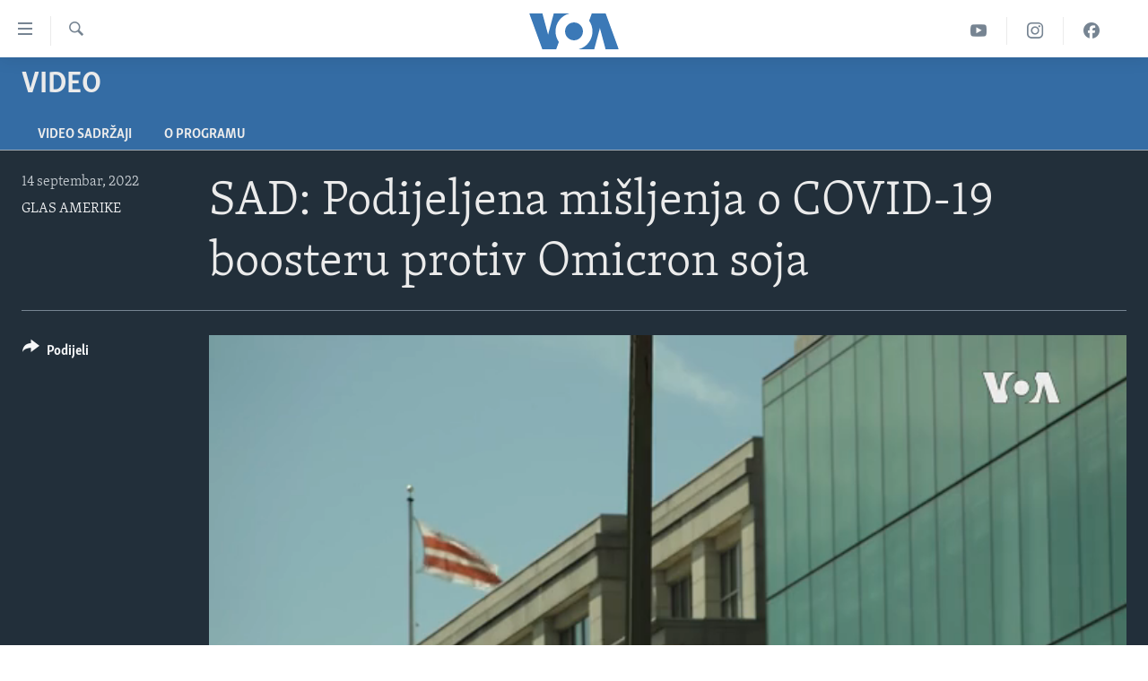

--- FILE ---
content_type: text/html; charset=utf-8
request_url: https://ba.voanews.com/a/sad-podijeljena-mi%C5%A1ljenja-o-covid-19-boosteru-protiv-omicron-soja/6746838.html
body_size: 10861
content:

<!DOCTYPE html>
<html lang="bs" dir="ltr" class="no-js">
<head>
<link href="/Content/responsive/VOA/bs-Latn-BA/VOA-bs-Latn-BA.css?&amp;av=0.0.0.0&amp;cb=306" rel="stylesheet"/>
<script src="https://tags.voanews.com/voa-pangea/prod/utag.sync.js"></script> <script type='text/javascript' src='https://www.youtube.com/iframe_api' async></script>
<script type="text/javascript">
//a general 'js' detection, must be on top level in <head>, due to CSS performance
document.documentElement.className = "js";
var cacheBuster = "306";
var appBaseUrl = "/";
var imgEnhancerBreakpoints = [0, 144, 256, 408, 650, 1023, 1597];
var isLoggingEnabled = false;
var isPreviewPage = false;
var isLivePreviewPage = false;
if (!isPreviewPage) {
window.RFE = window.RFE || {};
window.RFE.cacheEnabledByParam = window.location.href.indexOf('nocache=1') === -1;
const url = new URL(window.location.href);
const params = new URLSearchParams(url.search);
// Remove the 'nocache' parameter
params.delete('nocache');
// Update the URL without the 'nocache' parameter
url.search = params.toString();
window.history.replaceState(null, '', url.toString());
} else {
window.addEventListener('load', function() {
const links = window.document.links;
for (let i = 0; i < links.length; i++) {
links[i].href = '#';
links[i].target = '_self';
}
})
}
var pwaEnabled = false;
var swCacheDisabled;
</script>
<meta charset="utf-8" />
<title>SAD: Podijeljena mišljenja o COVID-19 boosteru protiv Omicron soja</title>
<meta name="description" content="Amerikanci razmatraju da li da se do-vakciniraju novom booster vakcinom, koja uključuje i omikron varijantu covida-19. Stručnjaci su kazali da, premda je njen razvoj bio ubrzan, nova - takozvana bivalentna - vakcina je sigurna i trebala bi biti dostupna svugdje u svijetu." />
<meta name="keywords" content="Video, vakcina, coronavirus, covid19, booster, omicron" />
<meta name="viewport" content="width=device-width, initial-scale=1.0" />
<meta http-equiv="X-UA-Compatible" content="IE=edge" />
<meta name="robots" content="max-image-preview:large"><meta property="fb:pages" content="185714551083" />
<meta name="msvalidate.01" content="3286EE554B6F672A6F2E608C02343C0E" /><meta name="yandex-verification" content="c377d4d0cb331c6a" />
<link href="https://ba.voanews.com/a/sad-podijeljena-mišljenja-o-covid-19-boosteru-protiv-omicron-soja/6746838.html" rel="canonical" />
<meta name="apple-mobile-web-app-title" content="Glas Amerike" />
<meta name="apple-mobile-web-app-status-bar-style" content="black" />
<meta name="apple-itunes-app" content="app-id=632618796, app-argument=//6746838.ltr" />
<meta content="SAD: Podijeljena mišljenja o COVID-19 boosteru protiv Omicron soja" property="og:title" />
<meta content="Amerikanci razmatraju da li da se do-vakciniraju novom booster vakcinom, koja uključuje i omikron varijantu covida-19. Stručnjaci su kazali da, premda je njen razvoj bio ubrzan, nova - takozvana bivalentna - vakcina je sigurna i trebala bi biti dostupna svugdje u svijetu." property="og:description" />
<meta content="video.other" property="og:type" />
<meta content="https://ba.voanews.com/a/sad-podijeljena-mišljenja-o-covid-19-boosteru-protiv-omicron-soja/6746838.html" property="og:url" />
<meta content="Glas Amerike" property="og:site_name" />
<meta content="https://www.facebook.com/studiowashington" property="article:publisher" />
<meta content="https://gdb.voanews.com/09840000-0aff-0242-f4c8-08da9624ed6d_tv_w1200_h630.jpg" property="og:image" />
<meta content="1200" property="og:image:width" />
<meta content="630" property="og:image:height" />
<meta content="175333259645247" property="fb:app_id" />
<meta content="GLAS AMERIKE" name="Author" />
<meta content="player" name="twitter:card" />
<meta content="@VOABosnian" name="twitter:site" />
<meta content="https://ba.voanews.com/embed/player/article/6746838.html" name="twitter:player" />
<meta content="435" name="twitter:player:width" />
<meta content="314" name="twitter:player:height" />
<meta content="https://voa-video-ns.akamaized.net/pangeavideo/2022/09/0/09/09840000-0aff-0242-f4c8-08da9624ed6d.mp4" name="twitter:player:stream" />
<meta content="video/mp4; codecs=&quot;h264&quot;" name="twitter:player:stream:content_type" />
<meta content="SAD: Podijeljena mišljenja o COVID-19 boosteru protiv Omicron soja" name="twitter:title" />
<meta content="Amerikanci razmatraju da li da se do-vakciniraju novom booster vakcinom, koja uključuje i omikron varijantu covida-19. Stručnjaci su kazali da, premda je njen razvoj bio ubrzan, nova - takozvana bivalentna - vakcina je sigurna i trebala bi biti dostupna svugdje u svijetu." name="twitter:description" />
<link rel="amphtml" href="https://ba.voanews.com/amp/sad-podijeljena-mišljenja-o-covid-19-boosteru-protiv-omicron-soja/6746838.html" />
<script type="application/ld+json">{"duration":"PT2M51S","uploadDate":"2022-09-14 07:48:01Z","embedUrl":"https://ba.voanews.com/embed/player/article/6746838.html","headline":"SAD: Podijeljena mišljenja o COVID-19 boosteru protiv Omicron soja","inLanguage":"bs-Latn-BA","keywords":"Video, vakcina, coronavirus, covid19, booster, omicron","author":{"@type":"Person","url":"https://ba.voanews.com/author/glas-amerike/-vkov","description":"Glas Amerike pruža vijesti i informacije na više od 40 jezika procijenjenoj sedmičnoj publici od preko 326 miliona ljudi. Priče sa autorskim linijama GLAS AMERIKE djelo su više novinara VOA i mogu sadržati informacije iz izveštaja agencija vijesti.","image":{"@type":"ImageObject","url":"https://gdb.voanews.com/01000000-0aff-0242-d892-08dc51a3d9ee.jpg"},"name":"GLAS AMERIKE"},"datePublished":"2022-09-14 07:48:01Z","dateModified":"2022-09-14 07:48:01Z","publisher":{"logo":{"width":512,"height":220,"@type":"ImageObject","url":"https://ba.voanews.com/Content/responsive/VOA/bs-Latn-BA/img/logo.png"},"@type":"Organization","url":"https://ba.voanews.com","sameAs":["https://www.facebook.com/GlasAmerike","https://twitter.com/GlasAmerike","https://www.instagram.com/glasamerike/","https://www.youtube.com/c/GlasAmerike"],"name":"Glas Amerike | Bosna i Hercegovina","alternateName":""},"thumbnailUrl":"https://gdb.voanews.com/09840000-0aff-0242-f4c8-08da9624ed6d_tv_w1080_h608.jpg","@context":"https://schema.org","@type":"VideoObject","mainEntityOfPage":"https://ba.voanews.com/a/sad-podijeljena-mišljenja-o-covid-19-boosteru-protiv-omicron-soja/6746838.html","url":"https://ba.voanews.com/a/sad-podijeljena-mišljenja-o-covid-19-boosteru-protiv-omicron-soja/6746838.html","description":"Amerikanci razmatraju da li da se do-vakciniraju novom booster vakcinom, koja uključuje i omikron varijantu covida-19. Stručnjaci su kazali da, premda je njen razvoj bio ubrzan, nova - takozvana bivalentna - vakcina je sigurna i trebala bi biti dostupna svugdje u svijetu.","image":{"width":1080,"height":608,"@type":"ImageObject","url":"https://gdb.voanews.com/09840000-0aff-0242-f4c8-08da9624ed6d_tv_w1080_h608.jpg"},"name":"SAD: Podijeljena mišljenja o COVID-19 boosteru protiv Omicron soja"}</script>
<script src="/Scripts/responsive/infographics.b?v=dVbZ-Cza7s4UoO3BqYSZdbxQZVF4BOLP5EfYDs4kqEo1&amp;av=0.0.0.0&amp;cb=306"></script>
<script src="/Scripts/responsive/loader.b?v=Q26XNwrL6vJYKjqFQRDnx01Lk2pi1mRsuLEaVKMsvpA1&amp;av=0.0.0.0&amp;cb=306"></script>
<link rel="icon" type="image/svg+xml" href="/Content/responsive/VOA/img/webApp/favicon.svg" />
<link rel="alternate icon" href="/Content/responsive/VOA/img/webApp/favicon.ico" />
<link rel="apple-touch-icon" sizes="152x152" href="/Content/responsive/VOA/img/webApp/ico-152x152.png" />
<link rel="apple-touch-icon" sizes="144x144" href="/Content/responsive/VOA/img/webApp/ico-144x144.png" />
<link rel="apple-touch-icon" sizes="114x114" href="/Content/responsive/VOA/img/webApp/ico-114x114.png" />
<link rel="apple-touch-icon" sizes="72x72" href="/Content/responsive/VOA/img/webApp/ico-72x72.png" />
<link rel="apple-touch-icon-precomposed" href="/Content/responsive/VOA/img/webApp/ico-57x57.png" />
<link rel="icon" sizes="192x192" href="/Content/responsive/VOA/img/webApp/ico-192x192.png" />
<link rel="icon" sizes="128x128" href="/Content/responsive/VOA/img/webApp/ico-128x128.png" />
<meta name="msapplication-TileColor" content="#ffffff" />
<meta name="msapplication-TileImage" content="/Content/responsive/VOA/img/webApp/ico-144x144.png" />
<link rel="alternate" type="application/rss+xml" title="VOA - Top Stories [RSS]" href="/api/" />
<link rel="sitemap" type="application/rss+xml" href="/sitemap.xml" />
</head>
<body class=" nav-no-loaded cc_theme pg-media js-category-to-nav pg-prog nojs-images ">
<script type="text/javascript" >
var analyticsData = {url:"https://ba.voanews.com/a/sad-podijeljena-mi%c5%a1ljenja-o-covid-19-boosteru-protiv-omicron-soja/6746838.html",property_id:"454",article_uid:"6746838",page_title:"SAD: Podijeljena mišljenja o COVID-19 boosteru protiv Omicron soja",page_type:"video",content_type:"video",subcontent_type:"video",last_modified:"2022-09-14 07:48:01Z",pub_datetime:"2022-09-14 07:48:01Z",pub_year:"2022",pub_month:"09",pub_day:"14",pub_hour:"07",pub_weekday:"Wednesday",section:"video",english_section:"video",byline:"GLAS AMERIKE",categories:"video",tags:"vakcina;coronavirus;covid19;booster;omicron",domain:"ba.voanews.com",language:"Bosnian",language_service:"VOA Bosnian",platform:"web",copied:"no",copied_article:"",copied_title:"",runs_js:"Yes",cms_release:"8.44.0.0.306",enviro_type:"prod",slug:"sad-podijeljena-mišljenja-o-covid-19-boosteru-protiv-omicron-soja",entity:"VOA",short_language_service:"BOS",platform_short:"W",page_name:"SAD: Podijeljena mišljenja o COVID-19 boosteru protiv Omicron soja"};
</script>
<noscript><iframe src="https://www.googletagmanager.com/ns.html?id=GTM-N8MP7P" height="0" width="0" style="display:none;visibility:hidden"></iframe></noscript><script type="text/javascript" data-cookiecategory="analytics">
var gtmEventObject = Object.assign({}, analyticsData, {event: 'page_meta_ready'});window.dataLayer = window.dataLayer || [];window.dataLayer.push(gtmEventObject);
if (top.location === self.location) { //if not inside of an IFrame
var renderGtm = "true";
if (renderGtm === "true") {
(function(w,d,s,l,i){w[l]=w[l]||[];w[l].push({'gtm.start':new Date().getTime(),event:'gtm.js'});var f=d.getElementsByTagName(s)[0],j=d.createElement(s),dl=l!='dataLayer'?'&l='+l:'';j.async=true;j.src='//www.googletagmanager.com/gtm.js?id='+i+dl;f.parentNode.insertBefore(j,f);})(window,document,'script','dataLayer','GTM-N8MP7P');
}
}
</script>
<!--Analytics tag js version start-->
<script type="text/javascript" data-cookiecategory="analytics">
var utag_data = Object.assign({}, analyticsData, {});
if(typeof(TealiumTagFrom)==='function' && typeof(TealiumTagSearchKeyword)==='function') {
var utag_from=TealiumTagFrom();var utag_searchKeyword=TealiumTagSearchKeyword();
if(utag_searchKeyword!=null && utag_searchKeyword!=='' && utag_data["search_keyword"]==null) utag_data["search_keyword"]=utag_searchKeyword;if(utag_from!=null && utag_from!=='') utag_data["from"]=TealiumTagFrom();}
if(window.top!== window.self&&utag_data.page_type==="snippet"){utag_data.page_type = 'iframe';}
try{if(window.top!==window.self&&window.self.location.hostname===window.top.location.hostname){utag_data.platform = 'self-embed';utag_data.platform_short = 'se';}}catch(e){if(window.top!==window.self&&window.self.location.search.includes("platformType=self-embed")){utag_data.platform = 'cross-promo';utag_data.platform_short = 'cp';}}
(function(a,b,c,d){ a="https://tags.voanews.com/voa-pangea/prod/utag.js"; b=document;c="script";d=b.createElement(c);d.src=a;d.type="text/java"+c;d.async=true; a=b.getElementsByTagName(c)[0];a.parentNode.insertBefore(d,a); })();
</script>
<!--Analytics tag js version end-->
<!-- Analytics tag management NoScript -->
<noscript>
<img style="position: absolute; border: none;" src="https://ssc.voanews.com/b/ss/bbgprod,bbgentityvoa/1/G.4--NS/677190518?pageName=voa%3abos%3aw%3avideo%3asad%3a%20podijeljena%20mi%c5%a1ljenja%20o%20covid-19%20boosteru%20protiv%20omicron%20soja&amp;c6=sad%3a%20podijeljena%20mi%c5%a1ljenja%20o%20covid-19%20boosteru%20protiv%20omicron%20soja&amp;v36=8.44.0.0.306&amp;v6=D=c6&amp;g=https%3a%2f%2fba.voanews.com%2fa%2fsad-podijeljena-mi%25c5%25a1ljenja-o-covid-19-boosteru-protiv-omicron-soja%2f6746838.html&amp;c1=D=g&amp;v1=D=g&amp;events=event1&amp;c16=voa%20bosnian&amp;v16=D=c16&amp;c5=video&amp;v5=D=c5&amp;ch=video&amp;c15=bosnian&amp;v15=D=c15&amp;c4=video&amp;v4=D=c4&amp;c14=6746838&amp;v14=D=c14&amp;v20=no&amp;c17=web&amp;v17=D=c17&amp;mcorgid=518abc7455e462b97f000101%40adobeorg&amp;server=ba.voanews.com&amp;pageType=D=c4&amp;ns=bbg&amp;v29=D=server&amp;v25=voa&amp;v30=454&amp;v105=D=User-Agent " alt="analytics" width="1" height="1" /></noscript>
<!-- End of Analytics tag management NoScript -->
<!--*** Accessibility links - For ScreenReaders only ***-->
<section>
<div class="sr-only">
<h2>Linkovi</h2>
<ul>
<li><a href="#content" data-disable-smooth-scroll="1">Pređi na glavni sadržaj</a></li>
<li><a href="#navigation" data-disable-smooth-scroll="1">Pređi na glavnu navigaciju</a></li>
<li><a href="#txtHeaderSearch" data-disable-smooth-scroll="1">Idi na pretragu</a></li>
</ul>
</div>
</section>
<div dir="ltr">
<div id="page">
<aside>
<div class="ctc-message pos-fix">
<div class="ctc-message__inner">Link has been copied to clipboard</div>
</div>
</aside>
<div class="hdr-20 hdr-20--big">
<div class="hdr-20__inner">
<div class="hdr-20__max pos-rel">
<div class="hdr-20__side hdr-20__side--primary d-flex">
<label data-for="main-menu-ctrl" data-switcher-trigger="true" data-switch-target="main-menu-ctrl" class="burger hdr-trigger pos-rel trans-trigger" data-trans-evt="click" data-trans-id="menu">
<span class="ico ico-close hdr-trigger__ico hdr-trigger__ico--close burger__ico burger__ico--close"></span>
<span class="ico ico-menu hdr-trigger__ico hdr-trigger__ico--open burger__ico burger__ico--open"></span>
</label>
<div class="menu-pnl pos-fix trans-target" data-switch-target="main-menu-ctrl" data-trans-id="menu">
<div class="menu-pnl__inner">
<nav class="main-nav menu-pnl__item menu-pnl__item--first">
<ul class="main-nav__list accordeon" data-analytics-tales="false" data-promo-name="link" data-location-name="nav,secnav">
<li class="main-nav__item">
<a class="main-nav__item-name main-nav__item-name--link" href="/z/1974" title="TV program" data-item-name="programs-studio-washington" >TV program</a>
</li>
<li class="main-nav__item">
<a class="main-nav__item-name main-nav__item-name--link" href="/z/1975" title="Video" data-item-name="video" >Video</a>
</li>
<li class="main-nav__item">
<a class="main-nav__item-name main-nav__item-name--link" href="/z/3517" title="Fotografije dana" data-item-name="photos-of-the-day" >Fotografije dana</a>
</li>
<li class="main-nav__item accordeon__item" data-switch-target="menu-item-921">
<label class="main-nav__item-name main-nav__item-name--label accordeon__control-label" data-switcher-trigger="true" data-for="menu-item-921">
Vijesti
<span class="ico ico-chevron-down main-nav__chev"></span>
</label>
<div class="main-nav__sub-list">
<a class="main-nav__item-name main-nav__item-name--link main-nav__item-name--sub" href="/p/6707.html" title="Sjedinjene Američke Države" data-item-name="usa-uniform" >Sjedinjene Američke Države</a>
<a class="main-nav__item-name main-nav__item-name--link main-nav__item-name--sub" href="/p/6705.html" title="Bosna i Hercegovina" data-item-name="bosnia-uniform" >Bosna i Hercegovina</a>
<a class="main-nav__item-name main-nav__item-name--link main-nav__item-name--sub" href="/p/6659.html" title="Svijet" data-item-name="world" >Svijet</a>
</div>
</li>
<li class="main-nav__item">
<a class="main-nav__item-name main-nav__item-name--link" href="https://ba.voanews.com/p/6943.html" title="Nauka i tehnologija" >Nauka i tehnologija</a>
</li>
<li class="main-nav__item">
<a class="main-nav__item-name main-nav__item-name--link" href="/p/7642.html" title="Specijalni projekti" data-item-name="special-projects" >Specijalni projekti</a>
</li>
<li class="main-nav__item">
<a class="main-nav__item-name main-nav__item-name--link" href="/p/6663.html" title="KORUPCIJA" data-item-name="criminal-and-corruption" >KORUPCIJA</a>
</li>
<li class="main-nav__item">
<a class="main-nav__item-name main-nav__item-name--link" href="/p/7163.html" title="Sloboda medija" data-item-name="press-freedom" >Sloboda medija</a>
</li>
<li class="main-nav__item">
<a class="main-nav__item-name main-nav__item-name--link" href="/p/8101.html" title="Ženska strana" data-item-name="women-page" >Ženska strana</a>
</li>
<li class="main-nav__item">
<a class="main-nav__item-name main-nav__item-name--link" href="/p/7153.html" title="Izbjeglička strana" data-item-name="refuge-crisis" >Izbjeglička strana</a>
</li>
<li class="main-nav__item">
<a class="main-nav__item-name main-nav__item-name--link" href="https://ba.voanews.com/p/6668.html" title="Magazin" >Magazin</a>
</li>
<li class="main-nav__item">
<a class="main-nav__item-name main-nav__item-name--link" href="https://www.insidevoa.com/" title="O Glasu Amerike" target="_blank" rel="noopener">O Glasu Amerike</a>
</li>
</ul>
</nav>
<div class="menu-pnl__item">
<a href="https://learningenglish.voanews.com/" class="menu-pnl__item-link" alt="Learning English">Learning English</a>
</div>
<div class="menu-pnl__item menu-pnl__item--social">
<h5 class="menu-pnl__sub-head">Pratite nas</h5>
<a href="https://www.facebook.com/GlasAmerike" title="Facebook" data-analytics-text="follow_on_facebook" class="btn btn--rounded btn--social-inverted menu-pnl__btn js-social-btn btn-facebook" target="_blank" rel="noopener">
<span class="ico ico-facebook-alt ico--rounded"></span>
</a>
<a href="https://twitter.com/GlasAmerike" title="Twitter" data-analytics-text="follow_on_twitter" class="btn btn--rounded btn--social-inverted menu-pnl__btn js-social-btn btn-twitter" target="_blank" rel="noopener">
<span class="ico ico-twitter ico--rounded"></span>
</a>
<a href="https://www.youtube.com/c/GlasAmerike" title="YouTube" data-analytics-text="follow_on_youtube" class="btn btn--rounded btn--social-inverted menu-pnl__btn js-social-btn btn-youtube" target="_blank" rel="noopener">
<span class="ico ico-youtube ico--rounded"></span>
</a>
<a href="https://www.instagram.com/glasamerike/" title="Instagram" data-analytics-text="follow_on_instagram" class="btn btn--rounded btn--social-inverted menu-pnl__btn js-social-btn btn-instagram" target="_blank" rel="noopener">
<span class="ico ico-instagram ico--rounded"></span>
</a>
</div>
<div class="menu-pnl__item">
<a href="/navigation/allsites" class="menu-pnl__item-link">
<span class="ico ico-languages "></span>
Jezici
</a>
</div>
</div>
</div>
<label data-for="top-search-ctrl" data-switcher-trigger="true" data-switch-target="top-search-ctrl" class="top-srch-trigger hdr-trigger">
<span class="ico ico-close hdr-trigger__ico hdr-trigger__ico--close top-srch-trigger__ico top-srch-trigger__ico--close"></span>
<span class="ico ico-search hdr-trigger__ico hdr-trigger__ico--open top-srch-trigger__ico top-srch-trigger__ico--open"></span>
</label>
<div class="srch-top srch-top--in-header" data-switch-target="top-search-ctrl">
<div class="container">
<form action="/s" class="srch-top__form srch-top__form--in-header" id="form-topSearchHeader" method="get" role="search"><label for="txtHeaderSearch" class="sr-only">Pretraživač</label>
<input type="text" id="txtHeaderSearch" name="k" placeholder="Pretraga..." accesskey="s" value="" class="srch-top__input analyticstag-event" onkeydown="if (event.keyCode === 13) { FireAnalyticsTagEventOnSearch('search', $dom.get('#txtHeaderSearch')[0].value) }" />
<button title="Pretraživač" type="submit" class="btn btn--top-srch analyticstag-event" onclick="FireAnalyticsTagEventOnSearch('search', $dom.get('#txtHeaderSearch')[0].value) ">
<span class="ico ico-search"></span>
</button></form>
</div>
</div>
<a href="/" class="main-logo-link">
<img src="/Content/responsive/VOA/bs-Latn-BA/img/logo-compact.svg" class="main-logo main-logo--comp" alt="site logo">
<img src="/Content/responsive/VOA/bs-Latn-BA/img/logo.svg" class="main-logo main-logo--big" alt="site logo">
</a>
</div>
<div class="hdr-20__side hdr-20__side--secondary d-flex">
<a href="https://www.facebook.com/GlasAmerike" title="Facebook" class="hdr-20__secondary-item" data-item-name="custom1">
<span class="ico-custom ico-custom--1 hdr-20__secondary-icon"></span>
</a>
<a href="https://www.instagram.com/glasamerike" title="Instagram" class="hdr-20__secondary-item" data-item-name="custom3">
<span class="ico-custom ico-custom--3 hdr-20__secondary-icon"></span>
</a>
<a href="https://www.youtube.com/c/GlasAmerike" title="YouTube" class="hdr-20__secondary-item" data-item-name="custom2">
<span class="ico-custom ico-custom--2 hdr-20__secondary-icon"></span>
</a>
<a href="/s" title="Pretraživač" class="hdr-20__secondary-item hdr-20__secondary-item--search" data-item-name="search">
<span class="ico ico-search hdr-20__secondary-icon hdr-20__secondary-icon--search"></span>
</a>
<div class="srch-bottom">
<form action="/s" class="srch-bottom__form d-flex" id="form-bottomSearch" method="get" role="search"><label for="txtSearch" class="sr-only">Pretraživač</label>
<input type="search" id="txtSearch" name="k" placeholder="Pretraga..." accesskey="s" value="" class="srch-bottom__input analyticstag-event" onkeydown="if (event.keyCode === 13) { FireAnalyticsTagEventOnSearch('search', $dom.get('#txtSearch')[0].value) }" />
<button title="Pretraživač" type="submit" class="btn btn--bottom-srch analyticstag-event" onclick="FireAnalyticsTagEventOnSearch('search', $dom.get('#txtSearch')[0].value) ">
<span class="ico ico-search"></span>
</button></form>
</div>
</div>
<img src="/Content/responsive/VOA/bs-Latn-BA/img/logo-print.gif" class="logo-print" alt="site logo">
<img src="/Content/responsive/VOA/bs-Latn-BA/img/logo-print_color.png" class="logo-print logo-print--color" alt="site logo">
</div>
</div>
</div>
<script>
if (document.body.className.indexOf('pg-home') > -1) {
var nav2In = document.querySelector('.hdr-20__inner');
var nav2Sec = document.querySelector('.hdr-20__side--secondary');
var secStyle = window.getComputedStyle(nav2Sec);
if (nav2In && window.pageYOffset < 150 && secStyle['position'] !== 'fixed') {
nav2In.classList.add('hdr-20__inner--big')
}
}
</script>
<div class="c-hlights c-hlights--breaking c-hlights--no-item" data-hlight-display="mobile,desktop">
<div class="c-hlights__wrap container p-0">
<div class="c-hlights__nav">
<a role="button" href="#" title="Prethodni">
<span class="ico ico-chevron-backward m-0"></span>
<span class="sr-only">Prethodni</span>
</a>
<a role="button" href="#" title="Naredni">
<span class="ico ico-chevron-forward m-0"></span>
<span class="sr-only">Naredni</span>
</a>
</div>
<span class="c-hlights__label">
<span class="">Breaking News</span>
<span class="switcher-trigger">
<label data-for="more-less-1" data-switcher-trigger="true" class="switcher-trigger__label switcher-trigger__label--more p-b-0" title="Više...">
<span class="ico ico-chevron-down"></span>
</label>
<label data-for="more-less-1" data-switcher-trigger="true" class="switcher-trigger__label switcher-trigger__label--less p-b-0" title="Show less">
<span class="ico ico-chevron-up"></span>
</label>
</span>
</span>
<ul class="c-hlights__items switcher-target" data-switch-target="more-less-1">
</ul>
</div>
</div> <div id="content">
<div class="prog-hdr">
<div class="container">
<a href="/z/1975" class="prog-hdr__link">
<h1 class="title pg-title title--program">Video</h1>
</a>
</div>
<div class="nav-tabs nav-tabs--level-1 nav-tabs--prog-hdr nav-tabs--full">
<div class="container">
<div class="row">
<div class="nav-tabs__inner swipe-slide">
<ul class="nav-tabs__list swipe-slide__inner" role="tablist">
<li class="nav-tabs__item nav-tabs__item--prog-hdr nav-tabs__item--full">
<a href="/z/1975">Video sadržaji</a> </li>
<li class="nav-tabs__item nav-tabs__item--prog-hdr nav-tabs__item--full">
<a href="/z/1975/about">O programu</a> </li>
</ul>
</div>
</div>
</div>
</div>
</div>
<div class="media-container">
<div class="container">
<div class="hdr-container">
<div class="row">
<div class="col-title col-xs-12 col-md-10 col-lg-10 pull-right"> <h1 class="">
SAD: Podijeljena mišljenja o COVID-19 boosteru protiv Omicron soja
</h1>
</div><div class="col-publishing-details col-xs-12 col-md-2 pull-left"> <div class="publishing-details ">
<div class="published">
<span class="date" >
<time pubdate="pubdate" datetime="2022-09-14T09:48:01+01:00">
14 septembar, 2022
</time>
</span>
</div>
<div class="links">
<ul class="links__list links__list--column">
<li class="links__item">
<a class="links__item-link" href="/author/glas-amerike/-vkov" title="GLAS AMERIKE">GLAS AMERIKE</a>
</li>
</ul>
</div>
</div>
</div><div class="col-lg-12 separator"> <div class="separator">
<hr class="title-line" />
</div>
</div><div class="col-multimedia col-xs-12 col-md-10 pull-right"> <div class="media-pholder media-pholder--video ">
<div class="c-sticky-container" data-poster="https://gdb.voanews.com/09840000-0aff-0242-f4c8-08da9624ed6d_tv_w250_r1.jpg">
<div class="c-sticky-element" data-sp_api="pangea-video" data-persistent data-persistent-browse-out >
<div class="c-mmp c-mmp--enabled c-mmp--loading c-mmp--video c-mmp--detail c-mmp--has-poster c-sticky-element__swipe-el"
data-player_id="" data-title="SAD: Podijeljena mišljenja o COVID-19 boosteru protiv Omicron soja" data-hide-title="False"
data-breakpoint_s="320" data-breakpoint_m="640" data-breakpoint_l="992"
data-hlsjs-src="/Scripts/responsive/hls.b"
data-bypass-dash-for-vod="true"
data-bypass-dash-for-live-video="true"
data-bypass-dash-for-live-audio="true"
id="player6746838">
<div class="c-mmp__poster js-poster c-mmp__poster--video">
<img src="https://gdb.voanews.com/09840000-0aff-0242-f4c8-08da9624ed6d_tv_w250_r1.jpg" alt="SAD: Podijeljena mišljenja o COVID-19 boosteru protiv Omicron soja" title="SAD: Podijeljena mišljenja o COVID-19 boosteru protiv Omicron soja" class="c-mmp__poster-image-h" />
</div>
<a class="c-mmp__fallback-link" href="https://voa-video-ns.akamaized.net/pangeavideo/2022/09/0/09/09840000-0aff-0242-f4c8-08da9624ed6d_240p.mp4">
<span class="c-mmp__fallback-link-icon">
<span class="ico ico-play"></span>
</span>
</a>
<div class="c-spinner">
<img src="/Content/responsive/img/player-spinner.png" alt="please wait" title="please wait" />
</div>
<span class="c-mmp__big_play_btn js-btn-play-big">
<span class="ico ico-play"></span>
</span>
<div class="c-mmp__player">
<video src="https://voa-video-hls-ns.akamaized.net/pangeavideo/2022/09/0/09/09840000-0aff-0242-f4c8-08da9624ed6d_master.m3u8" data-fallbacksrc="https://voa-video-ns.akamaized.net/pangeavideo/2022/09/0/09/09840000-0aff-0242-f4c8-08da9624ed6d.mp4" data-fallbacktype="video/mp4" data-type="application/x-mpegURL" data-info="Auto" data-sources="[{&quot;AmpSrc&quot;:&quot;https://voa-video-ns.akamaized.net/pangeavideo/2022/09/0/09/09840000-0aff-0242-f4c8-08da9624ed6d_240p.mp4&quot;,&quot;Src&quot;:&quot;https://voa-video-ns.akamaized.net/pangeavideo/2022/09/0/09/09840000-0aff-0242-f4c8-08da9624ed6d_240p.mp4&quot;,&quot;Type&quot;:&quot;video/mp4&quot;,&quot;DataInfo&quot;:&quot;240p&quot;,&quot;Url&quot;:null,&quot;BlockAutoTo&quot;:null,&quot;BlockAutoFrom&quot;:null},{&quot;AmpSrc&quot;:&quot;https://voa-video-ns.akamaized.net/pangeavideo/2022/09/0/09/09840000-0aff-0242-f4c8-08da9624ed6d.mp4&quot;,&quot;Src&quot;:&quot;https://voa-video-ns.akamaized.net/pangeavideo/2022/09/0/09/09840000-0aff-0242-f4c8-08da9624ed6d.mp4&quot;,&quot;Type&quot;:&quot;video/mp4&quot;,&quot;DataInfo&quot;:&quot;360p&quot;,&quot;Url&quot;:null,&quot;BlockAutoTo&quot;:null,&quot;BlockAutoFrom&quot;:null},{&quot;AmpSrc&quot;:&quot;https://voa-video-ns.akamaized.net/pangeavideo/2022/09/0/09/09840000-0aff-0242-f4c8-08da9624ed6d_480p.mp4&quot;,&quot;Src&quot;:&quot;https://voa-video-ns.akamaized.net/pangeavideo/2022/09/0/09/09840000-0aff-0242-f4c8-08da9624ed6d_480p.mp4&quot;,&quot;Type&quot;:&quot;video/mp4&quot;,&quot;DataInfo&quot;:&quot;480p&quot;,&quot;Url&quot;:null,&quot;BlockAutoTo&quot;:null,&quot;BlockAutoFrom&quot;:null},{&quot;AmpSrc&quot;:&quot;https://voa-video-ns.akamaized.net/pangeavideo/2022/09/0/09/09840000-0aff-0242-f4c8-08da9624ed6d_720p.mp4&quot;,&quot;Src&quot;:&quot;https://voa-video-ns.akamaized.net/pangeavideo/2022/09/0/09/09840000-0aff-0242-f4c8-08da9624ed6d_720p.mp4&quot;,&quot;Type&quot;:&quot;video/mp4&quot;,&quot;DataInfo&quot;:&quot;720p&quot;,&quot;Url&quot;:null,&quot;BlockAutoTo&quot;:null,&quot;BlockAutoFrom&quot;:null},{&quot;AmpSrc&quot;:&quot;https://voa-video-ns.akamaized.net/pangeavideo/2022/09/0/09/09840000-0aff-0242-f4c8-08da9624ed6d_1080p.mp4&quot;,&quot;Src&quot;:&quot;https://voa-video-ns.akamaized.net/pangeavideo/2022/09/0/09/09840000-0aff-0242-f4c8-08da9624ed6d_1080p.mp4&quot;,&quot;Type&quot;:&quot;video/mp4&quot;,&quot;DataInfo&quot;:&quot;1080p&quot;,&quot;Url&quot;:null,&quot;BlockAutoTo&quot;:null,&quot;BlockAutoFrom&quot;:null}]" data-pub_datetime="2022-09-14 07:48:01Z" data-lt-on-play="0" data-lt-url="" data-autoplay data-preload webkit-playsinline="webkit-playsinline" playsinline="playsinline" style="width:100%; height:100%" title="SAD: Podijeljena mišljenja o COVID-19 boosteru protiv Omicron soja" data-aspect-ratio="640/360" data-sdkadaptive="true" data-sdkamp="false" data-sdktitle="SAD: Podijeljena mišljenja o COVID-19 boosteru protiv Omicron soja" data-sdkvideo="html5" data-sdkid="6746838" data-sdktype="Video ondemand">
</video>
</div>
<div class="c-mmp__overlay c-mmp__overlay--title c-mmp__overlay--partial c-mmp__overlay--disabled c-mmp__overlay--slide-from-top js-c-mmp__title-overlay">
<span class="c-mmp__overlay-actions c-mmp__overlay-actions-top js-overlay-actions">
<span class="c-mmp__overlay-actions-link c-mmp__overlay-actions-link--embed js-btn-embed-overlay" title="Embed">
<span class="c-mmp__overlay-actions-link-ico ico ico-embed-code"></span>
<span class="c-mmp__overlay-actions-link-text">Embed</span>
</span>
<span class="c-mmp__overlay-actions-link c-mmp__overlay-actions-link--close-sticky c-sticky-element__close-el" title="close">
<span class="c-mmp__overlay-actions-link-ico ico ico-close"></span>
</span>
</span>
<div class="c-mmp__overlay-title js-overlay-title">
<h5 class="c-mmp__overlay-media-title">
<a class="js-media-title-link" href="/a/6746838.html" target="_blank" rel="noopener" title="SAD: Podijeljena mišljenja o COVID-19 boosteru protiv Omicron soja">SAD: Podijeljena mišljenja o COVID-19 boosteru protiv Omicron soja</a>
</h5>
</div>
</div>
<div class="c-mmp__overlay c-mmp__overlay--sharing c-mmp__overlay--disabled c-mmp__overlay--slide-from-bottom js-c-mmp__sharing-overlay">
<span class="c-mmp__overlay-actions">
<span class="c-mmp__overlay-actions-link c-mmp__overlay-actions-link--embed js-btn-embed-overlay" title="Embed">
<span class="c-mmp__overlay-actions-link-ico ico ico-embed-code"></span>
<span class="c-mmp__overlay-actions-link-text">Embed</span>
</span>
<span class="c-mmp__overlay-actions-link c-mmp__overlay-actions-link--close js-btn-close-overlay" title="close">
<span class="c-mmp__overlay-actions-link-ico ico ico-close"></span>
</span>
</span>
<div class="c-mmp__overlay-tabs">
<div class="c-mmp__overlay-tab c-mmp__overlay-tab--disabled c-mmp__overlay-tab--slide-backward js-tab-embed-overlay" data-trigger="js-btn-embed-overlay" data-embed-source="//ba.voanews.com/embed/player/0/6746838.html?type=video" role="form">
<div class="c-mmp__overlay-body c-mmp__overlay-body--centered-vertical">
<div class="column">
<div class="c-mmp__status-msg ta-c js-message-embed-code-copied" role="tooltip">
The code has been copied to your clipboard.
</div>
<div class="c-mmp__form-group ta-c">
<input type="text" name="embed_code" class="c-mmp__input-text js-embed-code" dir="ltr" value="" readonly />
<span class="c-mmp__input-btn js-btn-copy-embed-code" title="Copy to clipboard"><span class="ico ico-content-copy"></span></span>
</div>
<hr class="c-mmp__separator-line" />
<div class="c-mmp__form-group ta-c">
<label class="c-mmp__form-inline-element">
<span class="c-mmp__form-inline-element-text" title="width">width</span>
<input type="text" title="width" value="640" data-default="640" dir="ltr" name="embed_width" class="ta-c c-mmp__input-text c-mmp__input-text--xs js-video-embed-width" aria-live="assertive" />
<span class="c-mmp__input-suffix">px</span>
</label>
<label class="c-mmp__form-inline-element">
<span class="c-mmp__form-inline-element-text" title="height">height</span>
<input type="text" title="height" value="360" data-default="360" dir="ltr" name="embed_height" class="ta-c c-mmp__input-text c-mmp__input-text--xs js-video-embed-height" aria-live="assertive" />
<span class="c-mmp__input-suffix">px</span>
</label>
</div>
</div>
</div>
</div>
<div class="c-mmp__overlay-tab c-mmp__overlay-tab--disabled c-mmp__overlay-tab--slide-forward js-tab-sharing-overlay" data-trigger="js-btn-sharing-overlay" role="form">
<div class="c-mmp__overlay-body c-mmp__overlay-body--centered-vertical">
<div class="column">
<div class="not-apply-to-sticky audio-fl-bwd">
<aside class="player-content-share share share--mmp" role="complementary"
data-share-url="https://ba.voanews.com/a/6746838.html" data-share-title="SAD: Podijeljena mišljenja o COVID-19 boosteru protiv Omicron soja" data-share-text="">
<ul class="share__list">
<li class="share__item">
<a href="https://facebook.com/sharer.php?u=https%3a%2f%2fba.voanews.com%2fa%2f6746838.html"
data-analytics-text="share_on_facebook"
title="Facebook" target="_blank"
class="btn bg-transparent js-social-btn">
<span class="ico ico-facebook fs_xl "></span>
</a>
</li>
<li class="share__item">
<a href="https://twitter.com/share?url=https%3a%2f%2fba.voanews.com%2fa%2f6746838.html&amp;text=SAD%3a+Podijeljena+mi%c5%a1ljenja+o+COVID-19+boosteru+protiv+Omicron+soja"
data-analytics-text="share_on_twitter"
title="Twitter" target="_blank"
class="btn bg-transparent js-social-btn">
<span class="ico ico-twitter fs_xl "></span>
</a>
</li>
<li class="share__item">
<a href="/a/6746838.html" title="Share this media" class="btn bg-transparent" target="_blank" rel="noopener">
<span class="ico ico-ellipsis fs_xl "></span>
</a>
</li>
</ul>
</aside>
</div>
<hr class="c-mmp__separator-line audio-fl-bwd xs-hidden s-hidden" />
<div class="c-mmp__status-msg ta-c js-message-share-url-copied" role="tooltip">
The URL has been copied to your clipboard
</div>
<div class="c-mmp__form-group ta-c audio-fl-bwd xs-hidden s-hidden">
<input type="text" name="share_url" class="c-mmp__input-text js-share-url" value="https://ba.voanews.com/a/6746838.html" dir="ltr" readonly />
<span class="c-mmp__input-btn js-btn-copy-share-url" title="Copy to clipboard"><span class="ico ico-content-copy"></span></span>
</div>
</div>
</div>
</div>
</div>
</div>
<div class="c-mmp__overlay c-mmp__overlay--settings c-mmp__overlay--disabled c-mmp__overlay--slide-from-bottom js-c-mmp__settings-overlay">
<span class="c-mmp__overlay-actions">
<span class="c-mmp__overlay-actions-link c-mmp__overlay-actions-link--close js-btn-close-overlay" title="close">
<span class="c-mmp__overlay-actions-link-ico ico ico-close"></span>
</span>
</span>
<div class="c-mmp__overlay-body c-mmp__overlay-body--centered-vertical">
<div class="column column--scrolling js-sources"></div>
</div>
</div>
<div class="c-mmp__overlay c-mmp__overlay--disabled js-c-mmp__disabled-overlay">
<div class="c-mmp__overlay-body c-mmp__overlay-body--centered-vertical">
<div class="column">
<p class="ta-c"><span class="ico ico-clock"></span>No media source currently available</p>
</div>
</div>
</div>
<div class="c-mmp__cpanel-container js-cpanel-container">
<div class="c-mmp__cpanel c-mmp__cpanel--hidden">
<div class="c-mmp__cpanel-playback-controls">
<span class="c-mmp__cpanel-btn c-mmp__cpanel-btn--play js-btn-play" title="play">
<span class="ico ico-play m-0"></span>
</span>
<span class="c-mmp__cpanel-btn c-mmp__cpanel-btn--pause js-btn-pause" title="pause">
<span class="ico ico-pause m-0"></span>
</span>
</div>
<div class="c-mmp__cpanel-progress-controls">
<span class="c-mmp__cpanel-progress-controls-current-time js-current-time" dir="ltr">0:00</span>
<span class="c-mmp__cpanel-progress-controls-duration js-duration" dir="ltr">
0:02:51
</span>
<span class="c-mmp__indicator c-mmp__indicator--horizontal" dir="ltr">
<span class="c-mmp__indicator-lines js-progressbar">
<span class="c-mmp__indicator-line c-mmp__indicator-line--range js-playback-range" style="width:100%"></span>
<span class="c-mmp__indicator-line c-mmp__indicator-line--buffered js-playback-buffered" style="width:0%"></span>
<span class="c-mmp__indicator-line c-mmp__indicator-line--tracked js-playback-tracked" style="width:0%"></span>
<span class="c-mmp__indicator-line c-mmp__indicator-line--played js-playback-played" style="width:0%"></span>
<span class="c-mmp__indicator-line c-mmp__indicator-line--live js-playback-live"><span class="strip"></span></span>
<span class="c-mmp__indicator-btn ta-c js-progressbar-btn">
<button class="c-mmp__indicator-btn-pointer" type="button"></button>
</span>
<span class="c-mmp__badge c-mmp__badge--tracked-time c-mmp__badge--hidden js-progressbar-indicator-badge" dir="ltr" style="left:0%">
<span class="c-mmp__badge-text js-progressbar-indicator-badge-text">0:00</span>
</span>
</span>
</span>
</div>
<div class="c-mmp__cpanel-additional-controls">
<span class="c-mmp__cpanel-additional-controls-volume js-volume-controls">
<span class="c-mmp__cpanel-btn c-mmp__cpanel-btn--volume js-btn-volume" title="volume">
<span class="ico ico-volume-unmuted m-0"></span>
</span>
<span class="c-mmp__indicator c-mmp__indicator--vertical js-volume-panel" dir="ltr">
<span class="c-mmp__indicator-lines js-volumebar">
<span class="c-mmp__indicator-line c-mmp__indicator-line--range js-volume-range" style="height:100%"></span>
<span class="c-mmp__indicator-line c-mmp__indicator-line--volume js-volume-level" style="height:0%"></span>
<span class="c-mmp__indicator-slider">
<span class="c-mmp__indicator-btn ta-c c-mmp__indicator-btn--hidden js-volumebar-btn">
<button class="c-mmp__indicator-btn-pointer" type="button"></button>
</span>
</span>
</span>
</span>
</span>
<div class="c-mmp__cpanel-additional-controls-settings js-settings-controls">
<span class="c-mmp__cpanel-btn c-mmp__cpanel-btn--settings-overlay js-btn-settings-overlay" title="source switch">
<span class="ico ico-settings m-0"></span>
</span>
<span class="c-mmp__cpanel-btn c-mmp__cpanel-btn--settings-expand js-btn-settings-expand" title="source switch">
<span class="ico ico-settings m-0"></span>
</span>
<div class="c-mmp__expander c-mmp__expander--sources js-c-mmp__expander--sources">
<div class="c-mmp__expander-content js-sources"></div>
</div>
</div>
<a href="/embed/player/Article/6746838.html?type=video&amp;FullScreenMode=True" target="_blank" rel="noopener" class="c-mmp__cpanel-btn c-mmp__cpanel-btn--fullscreen js-btn-fullscreen" title="fullscreen">
<span class="ico ico-fullscreen m-0"></span>
</a>
</div>
</div>
</div>
</div>
</div>
</div>
<div class="intro m-t-md" >
<p >Amerikanci razmatraju da li da se do-vakciniraju novom booster vakcinom, koja uključuje i omikron varijantu covida-19. Stručnjaci su kazali da, premda je njen razvoj bio ubrzan, nova - takozvana bivalentna - vakcina je sigurna i trebala bi biti dostupna svugdje u svijetu.</p>
</div>
</div>
</div><div class="col-xs-12 col-md-2 col-lg-2 pull-left"> <div class="links">
<p class="buttons link-content-sharing p-0 ">
<button class="btn btn--link btn-content-sharing p-t-0 " id="btnContentSharing" value="text" role="Button" type="" title="Podijelite - još opcija">
<span class="ico ico-share ico--l"></span>
<span class="btn__text ">
Podijeli
</span>
</button>
</p>
<aside class="content-sharing js-content-sharing " role="complementary"
data-share-url="https://ba.voanews.com/a/sad-podijeljena-mi%c5%a1ljenja-o-covid-19-boosteru-protiv-omicron-soja/6746838.html" data-share-title="SAD: Podijeljena mišljenja o COVID-19 boosteru protiv Omicron soja" data-share-text="Amerikanci razmatraju da li da se do-vakciniraju novom booster vakcinom, koja uključuje i omikron varijantu covida-19. Stručnjaci su kazali da, premda je njen razvoj bio ubrzan, nova - takozvana bivalentna - vakcina je sigurna i trebala bi biti dostupna svugdje u svijetu.">
<div class="content-sharing__popover">
<h6 class="content-sharing__title">Podijeli</h6>
<button href="#close" id="btnCloseSharing" class="btn btn--text-like content-sharing__close-btn">
<span class="ico ico-close ico--l"></span>
</button>
<ul class="content-sharing__list">
<li class="content-sharing__item">
<div class="ctc ">
<input type="text" class="ctc__input" readonly="readonly">
<a href="" js-href="https://ba.voanews.com/a/sad-podijeljena-mi%c5%a1ljenja-o-covid-19-boosteru-protiv-omicron-soja/6746838.html" class="content-sharing__link ctc__button">
<span class="ico ico-copy-link ico--rounded ico--l"></span>
<span class="content-sharing__link-text">Copy link</span>
</a>
</div>
</li>
<li class="content-sharing__item">
<a href="https://facebook.com/sharer.php?u=https%3a%2f%2fba.voanews.com%2fa%2fsad-podijeljena-mi%25c5%25a1ljenja-o-covid-19-boosteru-protiv-omicron-soja%2f6746838.html"
data-analytics-text="share_on_facebook"
title="Facebook" target="_blank"
class="content-sharing__link js-social-btn">
<span class="ico ico-facebook ico--rounded ico--l"></span>
<span class="content-sharing__link-text">Facebook</span>
</a>
</li>
<li class="content-sharing__item">
<a href="https://twitter.com/share?url=https%3a%2f%2fba.voanews.com%2fa%2fsad-podijeljena-mi%25c5%25a1ljenja-o-covid-19-boosteru-protiv-omicron-soja%2f6746838.html&amp;text=SAD%3a+Podijeljena+mi%c5%a1ljenja+o+COVID-19+boosteru+protiv+Omicron+soja"
data-analytics-text="share_on_twitter"
title="Twitter" target="_blank"
class="content-sharing__link js-social-btn">
<span class="ico ico-twitter ico--rounded ico--l"></span>
<span class="content-sharing__link-text">Twitter</span>
</a>
</li>
<li class="content-sharing__item">
<a href="https://www.linkedin.com/shareArticle?mini=true&amp;url=https%3a%2f%2fba.voanews.com%2fa%2fsad-podijeljena-mi%25c5%25a1ljenja-o-covid-19-boosteru-protiv-omicron-soja%2f6746838.html&amp;title=SAD: Podijeljena mišljenja o COVID-19 boosteru protiv Omicron soja"
data-analytics-text="share_on_linkedIn"
title="LinkedIn" target="_blank"
class="content-sharing__link js-social-btn">
<span class="ico ico-linkedin ico--rounded ico--l"></span>
<span class="content-sharing__link-text">LinkedIn</span>
</a>
</li>
<li class="content-sharing__item">
<a href="mailto:?body=https%3a%2f%2fba.voanews.com%2fa%2fsad-podijeljena-mi%25c5%25a1ljenja-o-covid-19-boosteru-protiv-omicron-soja%2f6746838.html&amp;subject=SAD: Podijeljena mišljenja o COVID-19 boosteru protiv Omicron soja"
title="Email"
class="content-sharing__link ">
<span class="ico ico-email ico--rounded ico--l"></span>
<span class="content-sharing__link-text">Email</span>
</a>
</li>
</ul>
</div>
</aside>
</div>
</div>
</div>
</div>
</div>
</div>
<div class="container">
<div class="body-container">
<div class="row">
<div class="col-xs-12 col-md-7 col-md-offset-2 pull-left"> <div class="content-offset">
<div class="media-block-wrap">
<h2 class="section-head">Video sadržaji</h2>
<div class="row">
<ul>
<li class="col-xs-6 col-sm-4 col-md-4 col-lg-4">
<div class="media-block ">
<a href="/a/8011504.html" class="img-wrap img-wrap--t-spac img-wrap--size-4" title="Mogu li institucije BiH spriječiti pokušaj pravne secesije?">
<div class="thumb thumb16_9">
<noscript class="nojs-img">
<img src="https://gdb.voanews.com/e9d47c55-58f4-4b9a-362c-08dd5c897904_tv_w160_r1.jpg" alt="Mogu li institucije BiH spriječiti pokušaj pravne secesije?" />
</noscript>
<img data-src="https://gdb.voanews.com/e9d47c55-58f4-4b9a-362c-08dd5c897904_tv_w33_r1.jpg" src="" alt="Mogu li institucije BiH spriječiti pokušaj pravne secesije?" class=""/>
</div>
<span class="ico ico-video ico--media-type"></span>
</a>
<div class="media-block__content">
<span class="date date--mb date--size-4" >mart 15, 2025</span>
<a href="/a/8011504.html">
<h4 class="media-block__title media-block__title--size-4" title="Mogu li institucije BiH spriječiti pokušaj pravne secesije?">
Mogu li institucije BiH spriječiti pokušaj pravne secesije?
</h4>
</a>
</div>
</div>
</li>
<li class="col-xs-6 col-sm-4 col-md-4 col-lg-4">
<div class="media-block ">
<a href="/a/8008602.html" class="img-wrap img-wrap--t-spac img-wrap--size-4" title="Najveća kriza postdejtonske BiH">
<div class="thumb thumb16_9">
<noscript class="nojs-img">
<img src="https://gdb.voanews.com/e0a45a04-2f1a-4e82-3362-08dd5c897904_tv_w160_r1.jpg" alt="Najveća kriza postdejtonske BiH" />
</noscript>
<img data-src="https://gdb.voanews.com/e0a45a04-2f1a-4e82-3362-08dd5c897904_tv_w33_r1.jpg" src="" alt="Najveća kriza postdejtonske BiH" class=""/>
</div>
<span class="ico ico-video ico--media-type"></span>
</a>
<div class="media-block__content">
<span class="date date--mb date--size-4" >mart 12, 2025</span>
<a href="/a/8008602.html">
<h4 class="media-block__title media-block__title--size-4" title="Najveća kriza postdejtonske BiH">
Najveća kriza postdejtonske BiH
</h4>
</a>
</div>
</div>
</li>
<li class="col-xs-6 col-sm-4 col-md-4 col-lg-4">
<div class="media-block ">
<a href="/a/8008554.html" class="img-wrap img-wrap--t-spac img-wrap--size-4" title="Rivalski odnos Turske i Izraela oko Sirije">
<div class="thumb thumb16_9">
<noscript class="nojs-img">
<img src="https://gdb.voanews.com/1f3f11c3-3fb9-4a78-3348-08dd5c897904_tv_w160_r1.jpg" alt="Rivalski odnos Turske i Izraela oko Sirije" />
</noscript>
<img data-src="https://gdb.voanews.com/1f3f11c3-3fb9-4a78-3348-08dd5c897904_tv_w33_r1.jpg" src="" alt="Rivalski odnos Turske i Izraela oko Sirije" class=""/>
</div>
<span class="ico ico-video ico--media-type"></span>
</a>
<div class="media-block__content">
<span class="date date--mb date--size-4" >mart 12, 2025</span>
<a href="/a/8008554.html">
<h4 class="media-block__title media-block__title--size-4" title="Rivalski odnos Turske i Izraela oko Sirije">
Rivalski odnos Turske i Izraela oko Sirije
</h4>
</a>
</div>
</div>
</li>
<li class="col-xs-6 col-sm-4 col-md-4 col-lg-4">
<div class="media-block ">
<a href="/a/8008533.html" class="img-wrap img-wrap--t-spac img-wrap--size-4" title="Rubio: Ako Rusija odbije plan biće to izuzetno razočaranje">
<div class="thumb thumb16_9">
<noscript class="nojs-img">
<img src="https://gdb.voanews.com/1fd7e47b-b1a1-4037-0da2-08dd5c8d307c_tv_w160_r1.jpg" alt="Rubio: Ako Rusija odbije plan biće to izuzetno razočaranje" />
</noscript>
<img data-src="https://gdb.voanews.com/1fd7e47b-b1a1-4037-0da2-08dd5c8d307c_tv_w33_r1.jpg" src="" alt="Rubio: Ako Rusija odbije plan biće to izuzetno razočaranje" class=""/>
</div>
<span class="ico ico-video ico--media-type"></span>
</a>
<div class="media-block__content">
<span class="date date--mb date--size-4" >mart 12, 2025</span>
<a href="/a/8008533.html">
<h4 class="media-block__title media-block__title--size-4" title="Rubio: Ako Rusija odbije plan biće to izuzetno razočaranje">
Rubio: Ako Rusija odbije plan biće to izuzetno razočaranje
</h4>
</a>
</div>
</div>
</li>
<li class="col-xs-6 col-sm-4 col-md-4 col-lg-4">
<div class="media-block ">
<a href="/a/8008471.html" class="img-wrap img-wrap--t-spac img-wrap--size-4" title="Rat tarifama budi strah od recesije">
<div class="thumb thumb16_9">
<noscript class="nojs-img">
<img src="https://gdb.voanews.com/b848b4fb-2d67-4096-0708-08dd5c8b1668_tv_w160_r1.jpg" alt="Rat tarifama budi strah od recesije" />
</noscript>
<img data-src="https://gdb.voanews.com/b848b4fb-2d67-4096-0708-08dd5c8b1668_tv_w33_r1.jpg" src="" alt="Rat tarifama budi strah od recesije" class=""/>
</div>
<span class="ico ico-video ico--media-type"></span>
</a>
<div class="media-block__content">
<span class="date date--mb date--size-4" >mart 12, 2025</span>
<a href="/a/8008471.html">
<h4 class="media-block__title media-block__title--size-4" title="Rat tarifama budi strah od recesije">
Rat tarifama budi strah od recesije
</h4>
</a>
</div>
</div>
</li>
<li class="col-xs-6 col-sm-4 col-md-4 col-lg-4">
<div class="media-block ">
<a href="/a/entitet-rs-uprkos-kritikama-opozicije-dr%C5%BEavnih-vlasti-i-me%C4%91unarodne-zajednice-ide-ka-izmjenama-ustava-rs/8007243.html" class="img-wrap img-wrap--t-spac img-wrap--size-4" title="Entitet RS uprkos kritikama opozicije, državnih vlasti i međunarodne zajednice ide ka izmjenama Ustava RS">
<div class="thumb thumb16_9">
<noscript class="nojs-img">
<img src="https://gdb.voanews.com/af9beece-22d5-42b4-05e1-08dd5c8b1668_tv_w160_r1.jpg" alt="Entitet RS uprkos kritikama opozicije, državnih vlasti i međunarodne zajednice ide ka izmjenama Ustava RS" />
</noscript>
<img data-src="https://gdb.voanews.com/af9beece-22d5-42b4-05e1-08dd5c8b1668_tv_w33_r1.jpg" src="" alt="Entitet RS uprkos kritikama opozicije, državnih vlasti i međunarodne zajednice ide ka izmjenama Ustava RS" class=""/>
</div>
<span class="ico ico-video ico--media-type"></span>
</a>
<div class="media-block__content">
<span class="date date--mb date--size-4" >mart 11, 2025</span>
<a href="/a/entitet-rs-uprkos-kritikama-opozicije-dr%C5%BEavnih-vlasti-i-me%C4%91unarodne-zajednice-ide-ka-izmjenama-ustava-rs/8007243.html">
<h4 class="media-block__title media-block__title--size-4" title="Entitet RS uprkos kritikama opozicije, državnih vlasti i međunarodne zajednice ide ka izmjenama Ustava RS">
Entitet RS uprkos kritikama opozicije, državnih vlasti i međunarodne zajednice ide ka izmjenama Ustava RS
</h4>
</a>
</div>
</div>
</li>
</ul>
</div>
<a class="link-more" href="/z/1975">Svi video sadržaji</a> </div>
<div class="media-block-wrap">
<hr class="line-head" />
<a class="crosslink-important" href="/programs/tv">
<span class="ico ico-chevron-forward pull-right"></span>
<strong>
<span class="ico ico-play-rounded pull-left"></span>
TV programi
</strong>
</a> <a class="crosslink-important" href="/programs/radio">
<span class="ico ico-chevron-forward pull-right"></span>
<strong>
<span class="ico ico-audio-rounded pull-left"></span>
Radio program se ne emituje od 2008.
</strong>
</a> </div>
</div>
</div>
</div>
</div>
</div>
<a class="btn pos-abs p-0 lazy-scroll-load" data-ajax="true" data-ajax-mode="replace" data-ajax-update="#ymla-section" data-ajax-url="/part/section/5/7971" href="/p/7971.html" loadonce="true" title="Nastavi čitati">​</a> <div id="ymla-section" class="clear ymla-section"></div>
</div>
<footer role="contentinfo">
<div id="foot" class="foot">
<div class="container">
<div class="foot-nav collapsed" id="foot-nav">
<div class="menu">
<ul class="items">
<li class="socials block-socials">
<span class="handler" id="socials-handler">
Pratite nas
</span>
<div class="inner">
<ul class="subitems follow">
<li>
<a href="https://www.facebook.com/GlasAmerike" title="Facebook" data-analytics-text="follow_on_facebook" class="btn btn--rounded js-social-btn btn-facebook" target="_blank" rel="noopener">
<span class="ico ico-facebook-alt ico--rounded"></span>
</a>
</li>
<li>
<a href="https://twitter.com/GlasAmerike" title="Twitter" data-analytics-text="follow_on_twitter" class="btn btn--rounded js-social-btn btn-twitter" target="_blank" rel="noopener">
<span class="ico ico-twitter ico--rounded"></span>
</a>
</li>
<li>
<a href="https://www.instagram.com/glasamerike/" title="Instagram" data-analytics-text="follow_on_instagram" class="btn btn--rounded js-social-btn btn-instagram" target="_blank" rel="noopener">
<span class="ico ico-instagram ico--rounded"></span>
</a>
</li>
<li>
<a href="https://www.youtube.com/c/GlasAmerike" title="YouTube" data-analytics-text="follow_on_youtube" class="btn btn--rounded js-social-btn btn-youtube" target="_blank" rel="noopener">
<span class="ico ico-youtube ico--rounded"></span>
</a>
</li>
<li>
<a href="/rssfeeds" title="RSS" data-analytics-text="follow_on_rss" class="btn btn--rounded js-social-btn btn-rss" >
<span class="ico ico-rss ico--rounded"></span>
</a>
</li>
<li>
<a href="/subscribe.html" title="Prijava" data-analytics-text="follow_on_subscribe" class="btn btn--rounded js-social-btn btn-email" >
<span class="ico ico-email ico--rounded"></span>
</a>
</li>
</ul>
</div>
</li>
<li class="block-primary collapsed collapsible item">
<span class="handler">
INFORMACIJE
<span title="close tab" class="ico ico-chevron-up"></span>
<span title="open tab" class="ico ico-chevron-down"></span>
<span title="add" class="ico ico-plus"></span>
<span title="remove" class="ico ico-minus"></span>
</span>
<div class="inner">
<ul class="subitems">
<li class="subitem">
<a class="handler" href="/p/3917.html" title="O nama" >O nama</a>
</li>
<li class="subitem">
<a class="handler" href="/p/3919.html" title="Kontakt" >Kontakt</a>
</li>
<li class="subitem">
<a class="handler" href="https://www.voanews.com/p/5338.html" title="Privatnost" target="_blank" rel="noopener">Privatnost</a>
</li>
<li class="subitem">
<a class="handler" href="https://www.voanews.com/section-508" title="Dostupnost" target="_blank" rel="noopener">Dostupnost</a>
</li>
</ul>
</div>
</li>
<li class="block-primary collapsed collapsible item">
<span class="handler">
SADRŽAJ
<span title="close tab" class="ico ico-chevron-up"></span>
<span title="open tab" class="ico ico-chevron-down"></span>
<span title="add" class="ico ico-plus"></span>
<span title="remove" class="ico ico-minus"></span>
</span>
<div class="inner">
<ul class="subitems">
<li class="subitem">
<a class="handler" href="/z/1974" title="TV Program" >TV Program</a>
</li>
<li class="subitem">
<a class="handler" href="/p/6707.html" title="SAD" >SAD</a>
</li>
<li class="subitem">
<a class="handler" href="/p/6705.html" title="BIH" >BIH</a>
</li>
<li class="subitem">
<a class="handler" href="https://editorials.voa.gov/z/6209" title="STAVOVI VLADE SAD" >STAVOVI VLADE SAD</a>
</li>
</ul>
</div>
</li>
</ul>
</div>
</div>
<div class="foot__item foot__item--copyrights">
<p class="copyright">Sva prava zadržana. Glas Amerike © 2026 Glas Amerike: bosnian-service@voanews.com</p>
</div>
</div>
</div>
</footer> </div>
</div>
<script defer src="/Scripts/responsive/serviceWorkerInstall.js?cb=306"></script>
<script type="text/javascript">
// opera mini - disable ico font
if (navigator.userAgent.match(/Opera Mini/i)) {
document.getElementsByTagName("body")[0].className += " can-not-ff";
}
// mobile browsers test
if (typeof RFE !== 'undefined' && RFE.isMobile) {
if (RFE.isMobile.any()) {
document.getElementsByTagName("body")[0].className += " is-mobile";
}
else {
document.getElementsByTagName("body")[0].className += " is-not-mobile";
}
}
</script>
<script src="/conf.js?x=306" type="text/javascript"></script>
<div class="responsive-indicator">
<div class="visible-xs-block">XS</div>
<div class="visible-sm-block">SM</div>
<div class="visible-md-block">MD</div>
<div class="visible-lg-block">LG</div>
</div>
<script type="text/javascript">
var bar_data = {
"apiId": "6746838",
"apiType": "1",
"isEmbedded": "0",
"culture": "bs-Latn-BA",
"cookieName": "cmsLoggedIn",
"cookieDomain": "ba.voanews.com"
};
</script>
<div id="scriptLoaderTarget" style="display:none;contain:strict;"></div>
</body>
</html>